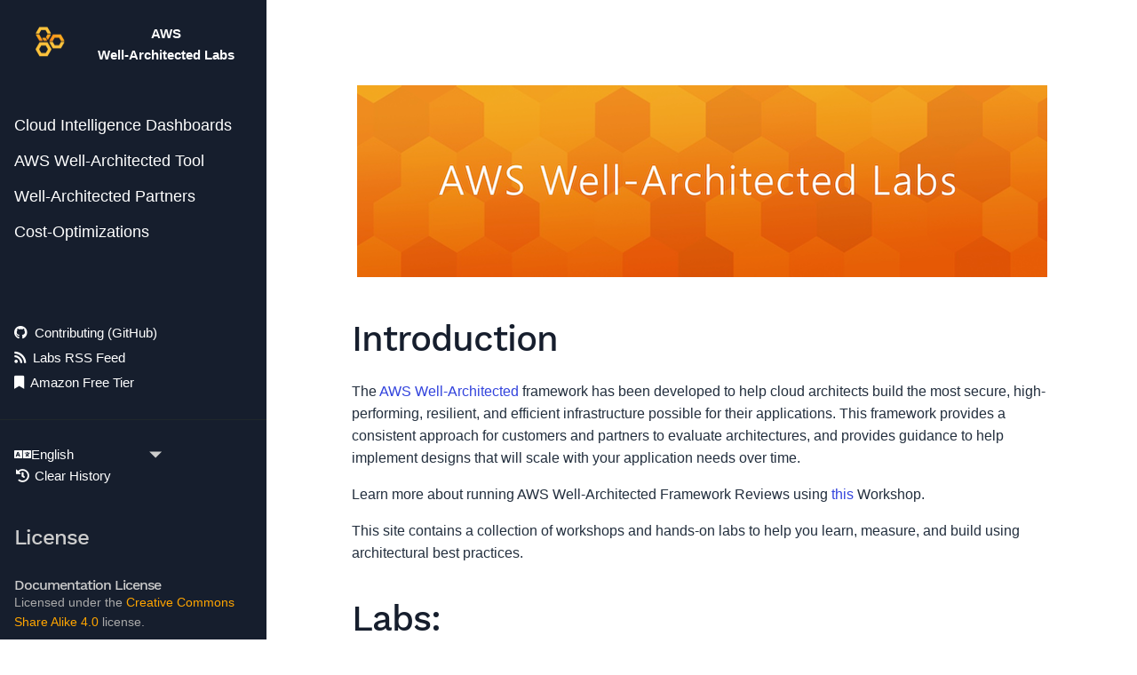

--- FILE ---
content_type: text/html
request_url: https://wellarchitectedlabs.com/
body_size: 3041
content:
<!doctype html><html lang=en class="js csstransforms3d"><head><meta charset=utf-8><meta name=viewport content="width=device-width,initial-scale=1"><meta name=generator content="Hugo 0.143.1"><meta name=description content="Hands on labs and real world design scenarios for Well-Architected workloads"><meta name=author content="Well-Architected Team"><link rel=icon href=/images/favicon.png type=image/png><title>AWS Well-Architected Labs :: AWS Well-Architected Labs</title>
<link href=/css/nucleus.css?1767727565 rel=stylesheet><link href=/css/fontawesome-all.min.css?1767727565 rel=stylesheet><link href=/css/hybrid.css?1767727565 rel=stylesheet><link href=/css/featherlight.min.css?1767727565 rel=stylesheet><link href=/css/perfect-scrollbar.min.css?1767727565 rel=stylesheet><link href=/css/auto-complete.css?1767727565 rel=stylesheet><link href=/css/atom-one-dark-reasonable.css?1767727565 rel=stylesheet><link href=/css/theme.css?1767727565 rel=stylesheet><link href=/css/hugo-theme.css?1767727565 rel=stylesheet><link href=/css/theme-walabs.css?1767727565 rel=stylesheet><script src=/js/jquery-3.6.0.min.js?1767727565></script><style>:root #header+#content>#left>#rlblock_left{display:none!important}</style><style type=text/css>@import "/css/jquery-ui.min.css"</style><script type=text/javascript src=/js/jquery-ui-1.12.1.min.js></script><meta http-equiv=Content-Security-Policy content="default-src 'self'; script-src 'self'; style-src 'self'; upgrade-insecure-requests;"></head><body data-url=/><nav id=sidebar class=showVisitedLinks><div id=header-wrapper><div id=header align=left><section id=logo><table cellspacing=0 cellpadding=0><tr><td align=center style=vertical-align:middle><a id=logo href=https://wellarchitectedlabs.com/><img src=/images/wa-2.png width=50 alt="Well-Architected Labs"></a></td><td align=center style=vertical-align:middle><b>AWS<br>Well-Architected Labs</b></td></tr></table></section></div></div><div class=highlightable><ul class=topics><li data-nav-id=/cloud-intelligence-dashboards/ title="Cloud Intelligence Dashboards" class=dd-item><a href=/cloud-intelligence-dashboards/>Cloud Intelligence Dashboards
<i class="fas read-icon"></i></a></li><li data-nav-id=/well-architected-tool/ title="AWS Well-Architected Tool" class=dd-item><a href=/well-architected-tool/>AWS Well-Architected Tool
<i class="fas read-icon"></i></a></li><li data-nav-id=/well-architected-partners/ title="Well-Architected Partners" class=dd-item><a href=/well-architected-partners/>Well-Architected Partners
<i class="fas read-icon"></i></a><ul><li data-nav-id=/well-architected-partners/100_labs/ title="100 Labs" class=dd-item><a href=/well-architected-partners/100_labs/>100 Labs
<i class="fas fa-caret-right"></i>
<i class="fas read-icon"></i></a><ul><li data-nav-id=/well-architected-partners/100_labs/100_automating_serverless_best_practices_with_dashbird/ title="Level 100: Automating Serverless Best Practices with Dashbird" class=dd-item><a href=/well-architected-partners/100_labs/100_automating_serverless_best_practices_with_dashbird/>Level 100: Automating Serverless Best Practices with Dashbird
<i class="fas fa-caret-right"></i>
<i class="fas read-icon"></i></a><ul><li data-nav-id=/well-architected-partners/100_labs/100_automating_serverless_best_practices_with_dashbird/1_deploy_blue_car_application/ title="Deploy The Blue Car Application" class=dd-item><a href=/well-architected-partners/100_labs/100_automating_serverless_best_practices_with_dashbird/1_deploy_blue_car_application/><b>1. </b>Deploy The Blue Car Application
<i class="fas fa-check read-icon"></i></a></li><li data-nav-id=/well-architected-partners/100_labs/100_automating_serverless_best_practices_with_dashbird/2_well-architected_insights/ title="Well-Architected Insights" class=dd-item><a href=/well-architected-partners/100_labs/100_automating_serverless_best_practices_with_dashbird/2_well-architected_insights/><b>2. </b>Well-Architected Insights
<i class="fas fa-check read-icon"></i></a></li><li data-nav-id=/well-architected-partners/100_labs/100_automating_serverless_best_practices_with_dashbird/3_modern_load_test/ title="Modern Load Test" class=dd-item><a href=/well-architected-partners/100_labs/100_automating_serverless_best_practices_with_dashbird/3_modern_load_test/><b>3. </b>Modern Load Test
<i class="fas fa-check read-icon"></i></a></li><li data-nav-id=/well-architected-partners/100_labs/100_automating_serverless_best_practices_with_dashbird/4_teardown/ title="Tear down" class=dd-item><a href=/well-architected-partners/100_labs/100_automating_serverless_best_practices_with_dashbird/4_teardown/><b>4. </b>Tear down
<i class="fas fa-check read-icon"></i></a></li></ul></li></ul></li></ul></li><li data-nav-id=/cost-optimization/ title=Cost-Optimizations class=dd-item><a href=/cost-optimization/>Cost-Optimizations
<i class="fas read-icon"></i></a><ul><li data-nav-id=/cost-optimization/cur_queries/ title="AWS CUR Query Library" class=dd-item><a href=/cost-optimization/cur_queries/>AWS CUR Query Library
<i class="fas read-icon"></i></a></li><li data-nav-id=/cost-optimization/cfm_tips/ title="CFM TIPs (Technical Implementation Playbooks)" class=dd-item><a href=/cost-optimization/cfm_tips/>CFM TIPs (Technical Implementation Playbooks)
<i class="fas read-icon"></i></a></li></ul></li></ul><section id=shortcuts><h3></h3><ul><li><a class=padding href=https://github.com/awslabs/aws-well-architected-labs/blob/master/CONTRIBUTING.md><i class='fab fa-github'></i>&nbsp;&nbsp;Contributing (GitHub)</a></li><li><a class=padding href=https://wellarchitectedlabs.com/index.xml><i class='fas fa-rss'></i>&nbsp;&nbsp;Labs RSS Feed</a></li><li><a class=padding href=https://aws.amazon.com/free/><i class='fas fa-bookmark'></i>&nbsp;&nbsp;Amazon Free Tier</a></li></ul></section><section id=prefooter><hr><ul><li><a class=padding><i class="fas fa-language fa-fw"></i><div class=select-style><select id=select-language onchange="location=this.value"><option id=en value=https://wellarchitectedlabs.com/ selected>English</option><option id=es value=https://wellarchitectedlabs.com/es/>Español</option></select><svg id="Capa_1" xmlns:xlink="http://www.w3.org/1999/xlink" width="255" height="255" viewBox="0 0 255 255" style="enable-background:new 0 0 255 255"><g><g id="arrow-drop-down"><polygon points="0,63.75 127.5,191.25 255,63.75"/></g></g></svg></div></a></li><li><a class=padding href=# data-clear-history-toggle><i class="fas fa-history fa-fw"></i> Clear History</a></li></ul></section><section id=footer><h4>License</h4><h5>Documentation License</h5>Licensed under the <a href=https://creativecommons.org/licenses/by-sa/4.0/>Creative Commons Share Alike 4.0</a> license.<br><h5>Code License</h5>Licensed under the Apache 2.0 and MITnoAttr License.<br>© <span style=margin-right:5px><script>document.write((new Date).getFullYear())</script></span>Amazon Web Services, Inc. or its Affiliates. All rights reserved.<br>Licensed under the Apache License, Version 2.0 (the "License"). You may not use this file except in compliance with the License. A copy of the License is located at <a href=https://aws.amazon.com/apache2.0/>https://aws.amazon.com/apache2.0/</a> or in the license accompanying this file. This file is distributed on an "AS IS" BASIS, WITHOUT WARRANTIES OR CONDITIONS OF ANY KIND, either express or implied. See the License for the specific language governing permissions and limitations under the License.</section></div></nav><section id=body><div id=overlay></div><div class="padding highlightable"><div id=head-tags></div><div id=body-inner><span id=sidebar-toggle-span><a href=# id=sidebar-toggle data-sidebar-toggle><i class="fas fa-bars"></i> navigation</a></span><p><img src=images/MainPageHeader.png alt=MainPageHeader.png></p><h2 id=introduction>Introduction</h2><p>The <a href=https://aws.amazon.com/well-architected target=_blank rel=noopener>AWS Well-Architected</a> framework has been developed to help cloud architects build the most secure, high-performing, resilient, and efficient infrastructure possible for their applications. This framework provides a consistent approach for customers and partners to evaluate architectures, and provides guidance to help implement designs that will scale with your application needs over time.</p><p>Learn more about running AWS Well-Architected Framework Reviews using <a href=https://catalog.workshops.aws/howto-wafr/en-US target=_blank rel=noopener>this</a> Workshop.</p><p>This site contains a collection of workshops and hands-on labs to help you learn, measure, and build using architectural best practices.</p><h2 id=labs>Labs:</h2><p>The labs are structured around the six pillars of the <a href=https://aws.amazon.com/well-architected target=_blank rel=noopener>Well-Architected Framework</a>:<ul class="children children-li"><li><a href=/cloud-intelligence-dashboards/>Cloud Intelligence Dashboards</a></li><li><a href=/well-architected-tool/>AWS Well-Architected Tool</a></li><li><a href=/well-architected-partners/>Well-Architected Partners</a></li><li><a href=/cost-optimization/>Cost-Optimizations</a></li></ul></p></div><div class=legal-footer-1 style=background-color:#eaeded><ul class=legal-footer-2><li><a href="https://aws.amazon.com/privacy/?nc1=f_pr">Privacy</a></li><li>|</li><li><a href="https://aws.amazon.com/terms/?nc1=f_pr">Site Terms |</a></li><li>© <script>document.write((new Date).getFullYear())</script>, Amazon Web Services, Inc. or its affiliates. All rights reserved.</li></ul></div></div><div id=navigation></div></section><div style=left:-1000px;overflow:scroll;position:absolute;top:-1000px;border:none;box-sizing:content-box;height:200px;margin:0;padding:0;width:200px><div style=border:none;box-sizing:content-box;height:200px;margin:0;padding:0;width:200px></div></div><script type=text/javascript src=/js/clipboard.min.js?1767727565></script><script type=text/javascript src=/js/perfect-scrollbar.min.js?1767727565></script><script type=text/javascript src=/js/perfect-scrollbar.jquery.min.js?1767727565></script><script type=text/javascript src=/js/jquery.sticky.js?1767727565></script><script type=text/javascript src=/js/featherlight.min.js?1767727565></script><script type=text/javascript src=/js/highlight.pack.js?1767727565></script><script>hljs.initHighlightingOnLoad()</script><script type=text/javascript src=/js/modernizr.custom-3.6.0.js?1767727565></script><script type=text/javascript src=/js/learn.js?1767727565></script><script type=text/javascript src=/js/hugo-learn.js?1767727565></script><link type=text/css href=/mermaid/mermaid.css?1767727565 rel=stylesheet><script type=text/javascript src=/mermaid/mermaid.js?1767727565></script><script>mermaid.initialize({startOnLoad:!0})</script></body></html>